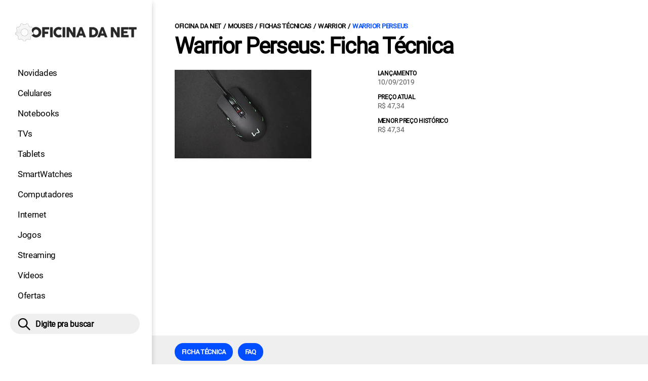

--- FILE ---
content_type: text/html; charset=UTF-8
request_url: https://www.oficinadanet.com.br/mouses/warrior-perseus
body_size: 8415
content:
<!DOCTYPE html>
<html lang="pt-BR">
    
        <head>
        <title>Warrior Perseus: Ficha Técnica, Preço</title>
        <meta charset="utf-8"><meta name="robots" content="index, follow, max-snippet:-1, max-image-preview:large, max-video-preview:-1" />
        <meta name="description" content="Confira ficha técnica completa do Warrior Perseus, preço a partir de R$ 47,34. O Warrior Perseus é vendido pela Warrior e se trata de um mouse que foi lançado em 10/09/2019. Quando falamos sobre ergonomia, ele é um mouse Razoavelmente confortável. Combinando com a(s) pegada(s) Finger. O peso também é um fator muito importante, que fica nas 125g." />
        <meta name="keywords" content="smartphones, hardware, tecnologia, games, entrentenimento, noticias" />
        <meta name="viewport" content="width=device-width, initial-scale=1.0">
        <meta name="theme-color" content="#000">
        <meta property="fb:pages" content="276140207603" />
        <meta property="fb:app_id" content="209309632417494" />
        <link rel="manifest" href="https://www.oficinadanet.com.br/manifest.json">
        <link rel="alternate" type="application/rss+xml" title="Warrior Perseus: Ficha Técnica, Preço" href="https://www.oficinadanet.com.br/rss/geral" />
        <link rel="canonical" href="https://www.oficinadanet.com.br/mouses/warrior-perseus" />
        <link rel="icon" type="image/png" sizes="96x96" href="https://www.oficinadanet.com.br/template/imagem/logo/logo-96.png">
        <link rel="icon" type="image/png" sizes="48x48" href="https://www.oficinadanet.com.br/template/imagem/logo/logo-48.png">
        <link rel="icon" type="image/png" sizes="32x32" href="https://www.oficinadanet.com.br/template/imagem/logo/logo-32.png">
        <link rel="icon" type="image/png" sizes="16x16" href="https://www.oficinadanet.com.br/template/imagem/logo/logo-16.png"><meta property="og:image" content="https://www.oficinadanet.com.br/imagens/obj_item/531/perseus2.jpg" /><meta property="og:image:width" content="400" /><meta property="og:image:height" content="260" /><meta property="og:image:alt" content="Warrior Perseus: Ficha Técnica, Preço" /><link rel="preconnect" href="https://www.googletagmanager.com"><link rel="preconnect" href="https://fonts.gstatic.com"><link rel="preconnect" href="https://fonts.googleapis.com"><link rel="preconnect" href="https://tm.jsuol.com.br"><link rel="preconnect" href="https://securepubads.g.doubleclick.net"><link rel="preconnect" href="https://c.amazon-adsystem.com"><link rel="preconnect" href="https://ajax.googleapis.com"><link rel="preconnect" href="https://analytics.google.com"><link rel="preconnect" href="https://www.googleadservices.com"><link rel="preload" href="https://www.oficinadanet.com.br/template/m3/font/roboto/KFOmCnqEu92Fr1Mu4mxK.woff2" as="font" type="font/woff2" crossorigin>
            <script>
                const applicationServerKey = 'BJX8Rw2npfApIhpWy-3hPGZvdvdHECD4FLbylmtWsMgyUDgsOeP8R5K5E0SxCWxQ21rYmG7basOHXlDande8OgY';                
            </script><link rel="stylesheet preload" as="style" href="https://www.oficinadanet.com.br/template/css/style.css?v=5.76.2.45" ><link rel="stylesheet preload" as="style" href="https://www.oficinadanet.com.br/template/css/menu-site.css?v=5.76.2.45" ><link rel="stylesheet preload" as="style" href="https://www.oficinadanet.com.br/template/css/grid.css?v=5.76.2.45" ><link rel="stylesheet preload" as="style" href="https://www.oficinadanet.com.br/template/css/lista-default.css?v=5.76.2.45" ><link rel="stylesheet preload" as="style" href="https://www.oficinadanet.com.br/template/css/objeto.css?v=5.76.2.45" ><link rel="stylesheet preload" as="style" href="https://www.oficinadanet.com.br/template/css/blc-objeto-pros-contra.css?v=5.76.2.45" ><link rel="stylesheet preload" as="style" href="https://www.oficinadanet.com.br/template/css/lista.css?v=5.76.2.45" ><link rel="stylesheet preload" as="style" href="https://www.oficinadanet.com.br/template/css/menu.css?v=5.76.2.45" ><link rel="stylesheet preload" as="style" href="https://www.oficinadanet.com.br/template/css/objeto-detalhe.css?v=5.76.2.45" ><link rel="stylesheet preload" as="style" href="https://www.oficinadanet.com.br/template/css/blc-objeto-precos.css?v=5.76.2.45" ><link rel="stylesheet preload" as="style" href="https://www.oficinadanet.com.br/template/css/blc-objeto-spec-completo.css?v=5.76.2.45" ><link rel="stylesheet preload" as="style" href="https://www.oficinadanet.com.br/template/m3/css/pop-web-push.css?v=5.76.2.45" >
        <script>
            var tempoReload         = 900;
            var currentUser         = null;
            var popUserDataText     = "Utilizamos cookies essenciais e tecnologias semelhantes de acordo com nossa <a href='https://www.oficinadanet.com.br/privacidade'>Política de Privacidade</a> e, ao continuar navegando, você concorda com estas condições.";
            var googletag           = googletag || {};
            
            googletag.cmd           = googletag.cmd || [];

            const siteName          = "Oficina da Net";
            const siteUrl           = "https://www.oficinadanet.com.br";
            const siteAuth          = "https://www.oficinadanet.com.br/auth";
            const siteApi           = "https://api.oficinadanet.com.br";
            const appId             = 4;
            const ajax_url          = "https://www.oficinadanet.com.br/ajax_oficina.php";
            const load_ico          = '<span class="load-ico"></span>';
            const searchPlaceholder = "Pesquise por notícias, reviews, smartphones";
            const searchPartnerPub  = "partner-pub-5305121862343092:6284145173";
        </script>
            <script>
                const m3Targeting = "objeto-detalhe";
            </script>
            <!-- Google Tag Manager -->
            <script>
                document.addEventListener('DOMContentLoaded', function() {
                    setTimeout(function(){
                        (function(w,d,s,l,i){w[l]=w[l]||[];w[l].push({'gtm.start':
                        new Date().getTime(),event:'gtm.js'});var f=d.getElementsByTagName(s)[0],
                        j=d.createElement(s),dl=l!='dataLayer'?'&l='+l:'';j.async=true;
                        //j.src='https://www.googletagmanager.com/gtm.js?id='+i+dl;
                        j.setAttribute('data-src', 'https://www.googletagmanager.com/gtm.js?id='+i+dl);
                        f.parentNode.insertBefore(j,f);
                        })(window,document,'script','dataLayer','GTM-M3W2PSQ');
                    }, 0);
                });
            </script>
            <!-- End Google Tag Manager -->
            <script defer data-src="https://www.oficinadanet.com.br/template/m3/js/lib/jquery.js?v=4.40.7.54"></script><script async data-src="https://www.oficinadanet.com.br/template/js/obj.js?v=4.40.7.54"></script><script async data-src="https://www.oficinadanet.com.br/template/js/lazy/obj-detalhe.js?v=4.40.7.54"></script><script async data-src="https://www.oficinadanet.com.br/template/m3/js/lazy/webpush.js?v=4.40.7.54"></script><script async data-src="https://www.oficinadanet.com.br/template/m3/js/lazy/utils.js?v=4.40.7.54"></script><script async data-src="https://www.oficinadanet.com.br/template/m3/js/script.js?v=4.40.7.54"></script><script async data-src="https://www.oficinadanet.com.br/template/js/lazy/script.js?v=4.40.7.54"></script><script async data-src="https://tm.jsuol.com.br/modules/external/admanager/oficina_da_net_ads.js"></script>
            <script>
                (() => {
                    let loadEvents = totalScripts = totalScriptsCarregados = {};
                    let runSetAttrSrcScript = true;

                    function attrScriptCarregado(element, tipo = undefined) {
                        totalScriptsCarregados['full']++;
                        if (tipo != undefined) {
                            totalScriptsCarregados[tipo]++;
                            if (totalScripts[tipo] == totalScriptsCarregados[tipo]) {
                                window.dispatchEvent(loadEvents[tipo]);
                            }
                        }
                        if (totalScripts['full'] == totalScriptsCarregados['full']) {
                            window.dispatchEvent(loadEvents['full']);
                        }
                    }

                    function setAttrSrcScriptNormal(element) {
                        element.onload = () => {
                            attrScriptCarregado(element, 'async');
                        };
                        element.setAttribute('src', element.getAttribute('data-src'));
                    }

                    function setAttrSrcScriptDefer(element) {
                        return new Promise((resolve, reject) => {
                            element.onload = () => {
                                attrScriptCarregado(element);
                                resolve(element);
                            };
                            element.setAttribute('src', element.getAttribute('data-src'));
                        });
                    }

                    async function setAttrSrcScript() {
                        if (runSetAttrSrcScript == true) {

                            loadEvents = {
                                async: new Event('lazyLoadScript'),
                                full: new Event('lazyLoadScriptFull')
                            };
        
                            totalScripts = {
                                async: document.querySelectorAll('script[data-src]:not([defer])').length,
                                full: document.querySelectorAll('script[data-src]:not([defer])').length + document.querySelectorAll('script[data-src][defer]').length
                            };

                            totalScriptsCarregados = {
                                async: 0,
                                full: 0
                            };
                            
                            runSetAttrSrcScript = false;
                            let arrayScripts = document.querySelectorAll('script[data-src]:not([defer])');
                            for (let i = 0; i < arrayScripts.length; i++) {
                                setAttrSrcScriptNormal(arrayScripts[i]);
                            }
                            let arrayScriptsDefer = document.querySelectorAll('script[data-src][defer]');
                            for (let i = 0; i < arrayScriptsDefer.length; i++) {
                                let element = arrayScriptsDefer[i];
                                await setAttrSrcScriptDefer(element);
                            }
                        }
                    }

                    window.addEventListener('mousemove', setAttrSrcScript);
                    window.addEventListener('focus', setAttrSrcScript);
                    window.addEventListener('scroll', setAttrSrcScript);
                    window.addEventListener('touchstart', setAttrSrcScript);
                    window.addEventListener('touchmove', setAttrSrcScript);
                })();
            </script>
    <script type="text/javascript">
        (function () {
            window.universal_variable = window.universal_variable || {};
            window.universal_variable.dfp = window.universal_variable.dfp || {};
            window.uolads = window.uolads || [];
        })();
    </script>
    <script type="text/javascript" data-src="//tm.jsuol.com.br/uoltm.js?id=ve3wwj" async></script>
    
    <!-- Google tag (gtag.js) -->
    <script async src="https://www.googletagmanager.com/gtag/js?id=AW-17534174776">
    </script>
    <script>
      window.dataLayer = window.dataLayer || [];
      function gtag(){dataLayer.push(arguments);}
      gtag("js", new Date());

      gtag("config", "AW-17534174776");
    </script>
    
            <script type="application/ld+json">
                {"@context":"https://schema.org/","@graph":[{"@type":"Organization","@id":"https://www.oficinadanet.com.br#organization","name":"Oficina da Net","url":"https://www.oficinadanet.com.br","logo":{"@type":"ImageObject","@id":"https://www.oficinadanet.com.br#logo","url":"https://www.oficinadanet.com.br/template/imagem/logo/logo-256.png","width":256,"height":256,"caption":"Oficina da Net"},"image":{"@id":"https://www.oficinadanet.com.br#logo"},"sameAs":["https://www.facebook.com/oficinadanet","https://twitter.com/OficinadaNet","https://www.instagram.com/oficinadanetoficial","https://www.youtube.com/oficinadanet"]},{"@type":"WebSite","@id":"https://www.oficinadanet.com.br#website","name":"Oficina da Net","url":"https://www.oficinadanet.com.br","publisher":{"@id":"https://www.oficinadanet.com.br#organization"},"potentialAction":{"@type":"SearchAction","target":"https://www.oficinadanet.com.br/index.php?acao=busca&q={search_term_string}","query-input":"required name=search_term_string"}},{"@type":"ImageObject","@id":"https://www.oficinadanet.com.br/mouses/warrior-perseus#primaryimage","inLanguage":"pt-BR","url":"https://www.oficinadanet.com.br/imagens/obj_item/531/perseus2.jpg","contentUrl":"https://www.oficinadanet.com.br/imagens/obj_item/531/perseus2.jpg","width":400,"height":260},{"@type":"WebPage","@id":"https://www.oficinadanet.com.br/mouses/warrior-perseus#webpage","name":"Warrior Perseus: Ficha T\u00e9cnica, Pre\u00e7o","url":"https://www.oficinadanet.com.br/mouses/warrior-perseus","inLanguage":"pt-BR","isPartOf":{"@id":"https://www.oficinadanet.com.br#website"},"primaryImageOfPage":{"@id":"https://www.oficinadanet.com.br/mouses/warrior-perseus#primaryimage"}},{"@type":"BreadcrumbList","@id":"https://www.oficinadanet.com.br/mouses/warrior-perseus#breadcrumb","itemListElement":[[{"@type":"ListItem","position":0,"item":{"@type":"WebPage","@id":"https://www.oficinadanet.com.br","url":"https://www.oficinadanet.com.br","name":"Oficina da Net"}},{"@type":"ListItem","position":1,"item":{"@type":"WebPage","@id":"https://www.oficinadanet.com.br/mouses","url":"https://www.oficinadanet.com.br/mouses","name":"Mouses"}},{"@type":"ListItem","position":2,"item":{"@type":"WebPage","@id":"https://www.oficinadanet.com.br/mouses/fichas-tecnicas","url":"https://www.oficinadanet.com.br/mouses/fichas-tecnicas","name":"Fichas t\u00e9cnicas"}},{"@type":"ListItem","position":3,"item":{"@type":"WebPage","@id":"https://www.oficinadanet.com.br/mouses/fichas-tecnicas/warrior","url":"https://www.oficinadanet.com.br/mouses/fichas-tecnicas/warrior","name":"Warrior"}},{"@type":"ListItem","position":4,"item":{"@type":"WebPage","@id":"https://www.oficinadanet.com.br/mouses/warrior-perseus","url":"https://www.oficinadanet.com.br/mouses/warrior-perseus","name":"Warrior Perseus"}}]]},{"@type":"FAQPage","mainEntity":[[{"@type":"Question","name":"Quando o Warrior Perseus foi lan\u00e7ado?","acceptedAnswer":{"@type":"Answer","text":"O Warrior Perseus foi lan\u00e7ado no dia 10/09/2019"}},{"@type":"Question","name":"Qual o pre\u00e7o atual do Warrior Perseus?","acceptedAnswer":{"@type":"Answer","text":"O pre\u00e7o atual do Warrior Perseus \u00e9 de R$ 47,34"}},{"@type":"Question","name":"Qual o menor pre\u00e7o hist\u00f3rico do Warrior Perseus?","acceptedAnswer":{"@type":"Answer","text":"O menor pre\u00e7o hist\u00f3rico do Warrior Perseus \u00e9 de R$ 47,34"}}]]}]}
             </script>
        </head>
        <body data-hash="269112e6562edb689ace858e12895842" >
            <main id="main" class="center-content" tabindex="0" aria-label="Conteúdo principal">
<header id="header">
    <div class="container p-lg-0">
        <div class="row">
            <div class="col-8 p-0 p-lg-3 col-lg-12 order-2 order-lg-1">
        <div class="logo logo" >
            <a href="https://www.oficinadanet.com.br" ><img loading="lazy" srcset="https://www.oficinadanet.com.br/template/imagem/logo/logo.png 1x, https://www.oficinadanet.com.br/template/imagem/logo/logo-2x.png 2x" width="240" height="45"  class="img " src="https://www.oficinadanet.com.br/template/imagem/logo/logo.png" alt="Oficina da Net" title="Oficina da Net" />
            </a>
        </div>
            </div>
            <div class="col-2 col-lg-12 order-1 order-lg-2">
                <label for="696b5da36aab1" class="d-block" aria-label="Menu">
                    <img aria-label="Menu" class="toggle-active header-nav" src="https://www.oficinadanet.com.br/template/imagem/ico/menu-sm.png" srcset="https://www.oficinadanet.com.br/template/imagem/ico/menu-sm.png 1x, https://www.oficinadanet.com.br/template/imagem/ico/menu-sm-2x.png 2x" loading="lazy" alt="Menu" />
                </label>
                <input class="menu-is-visible d-none" type="checkbox" id="696b5da36aab1" >
                <div class="menu-wrapper header-nav" id="sidebar-header-nav" >
                    <label for="696b5da36aab1" class="close-menu-css" aria-label="Fechar menu">
                        <img width="25" height="25" aria-label="Fechar menu" class="close toggle-active" src="https://www.oficinadanet.com.br/template/imagem/ico/close-sm.png" srcset="https://www.oficinadanet.com.br/template/imagem/ico/close-sm.png 1x, https://www.oficinadanet.com.br/template/imagem/ico/close-sm-2x.png 2x" loading="lazy" alt="Fechar menu" />
                    </label>
                    <ul class="header-nav main-nav" ><li><a class="nav-item tg-menu" href="/novidades" >Novidades</a></li><li><a class="nav-item tg-menu" href="/smartphones" >Celulares</a></li><li><a class="nav-item tg-menu" href="/notebooks" >Notebooks</a></li><li><a class="nav-item tg-menu" href="/smarttvs" >TVs</a></li><li><a class="nav-item tg-menu" href="/tablets" >Tablets</a></li><li><a class="nav-item tg-menu" href="/smartwatches" >SmartWatches</a></li><li><a class="nav-item tg-menu" href="/computadores" >Computadores</a></li><li><a class="nav-item tg-menu" href="/internet" >Internet</a></li><li><a class="nav-item tg-menu" href="/games" >Jogos</a></li><li><a class="nav-item tg-menu" href="/entretenimento" >Streaming</a></li><li><a class="nav-item tg-menu" href="https://www.oficinadanet.com.br/go/youtube" >Vídeos</a></li><li><a class="nav-item tg-menu" href="/ofertas" >Ofertas</a></li></ul>
                </div>
            </div>
            <div class="col-2 col-lg-12 pe-lg-3 order-3 header-busca">
                <div class="d-block mt-lg-3 mb-lg-4 position-relative">
                    <span id="busca-form-desktop" class="header-search lupa-sm d-none d-lg-block"></span>
                    <label class="d-block d-lg-none" for="696bf5c4cefd5" >
                        <img width="25" height="25" class="busca-button toggle-active header-search d-block" src="https://www.oficinadanet.com.br/template/imagem/ico/lupa-sm.png" srcset="https://www.oficinadanet.com.br/template/imagem/ico/lupa-sm.png 1x, https://www.oficinadanet.com.br/template/imagem/ico/lupa-sm-2x.png 2x" loading="lazy" alt="Busca" />
                    </label>
                    <input class="busca-is-visible d-none" id="696bf5c4cefd5" type="checkbox" >
                    <div id="busca-form" class="busca"><div class="gcse-searchbox-only" data-resultsUrl="https://www.oficinadanet.com.br/index.php?acao=busca" ></div></div>
                    <label class="busca-overlay" for="696bf5c4cefd5" ></label>
                </div>
            </div>
        </div>
    </div>
</header><div class="wrap-dw-slot-ad "><div class="dw-slot-ad" id="gpt_unit_/6524261/ON-INTERSTITIAL_0"></div></div>
    <div class="container container-center padding-main">
        <ul class="breadcrumb"><li><a href="https://www.oficinadanet.com.br">Oficina da Net</a></li><li><a href="https://www.oficinadanet.com.br/mouses">Mouses</a></li><li><a href="https://www.oficinadanet.com.br/mouses/fichas-tecnicas">Fichas técnicas</a></li><li><a href="https://www.oficinadanet.com.br/mouses/fichas-tecnicas/warrior">Warrior</a></li><li><a href="https://www.oficinadanet.com.br/mouses/warrior-perseus">Warrior Perseus</a></li>
        </ul>
        <div class="row mt-4 mt-lg-0 mb-xxl-4 obj-detalhe">
            <div class="col-12 mb-4">
                <h1 class="title">Warrior Perseus: Ficha Técnica</h1>
            </div>
            <div class="col-sm-5 col-lg-4 col-xxl-4 position-relative"><span class="imagem"><img   width="381" height="249"  class="img " src="https://www.oficinadanet.com.br/media/obj_item/531/381/perseus2.jpg" alt="Warrior Perseus" title="Warrior Perseus" /></span>
            </div>
            <div class="col-sm-7 col-lg-8 col-xxl-4 ps-md-0 my-4 my-sm-0">
                <div class="row h-100">
                        <div class="col-12 d-flex">
                            <div class="row obj-info d-flex" >
                                    <div class="col-12 obj-info-item">
                                        <b class="d-block" >Lançamento</b>
                                        10/09/2019
                                        
                                    </div>
                                    <div class="col-12 obj-info-item">
                                        <b class="d-block" >Preço atual</b>
                                        R$ 47,34
                                        
                                    </div>
                                    <div class="col-12 obj-info-item">
                                        <b class="d-block" >Menor preço histórico</b>
                                        R$ 47,34
                                        
                                    </div>
                            </div>
                        </div>
                </div>
            </div>
            <div class="col-xxl-3 px-xxl-0 mt-3 mt-md-5 mt-xxl-0"><div class="wrap-dw-slot-ad banner-300x250"><div class="dw-slot-ad" id="div-gpt-ad-1581958828639-1"></div></div>
            </div>
        </div>
    </div>
        <div class="d-block my-5 menu-main-obj">
            <div class="container container-center">
                <div class="row">
                    <div class="col-12">
                        <div class="d-flex draggable-outer">
                            <ul class="menu-obj-top menu-pdr draggable-inner"><li><a class="button button-primary nav-item" href="https://www.oficinadanet.com.br/mouses/warrior-perseus" >Ficha técnica</a></li><li><a class="button button-primary nav-item" href="https://www.oficinadanet.com.br/mouses/warrior-perseus#faq" >FAQ</a></li>
                            </ul>
                        </div>
                    </div>
                </div>
            </div>
        </div>
<div class="container container-center">
    <div class="row">
        <div class="col-xxl-8 mb-5">
                <div id="especificacoes" class="m-auto my-5"><h2 class="section-title mb-4"><span>Ficha técnica</span></h2>
        <div class="row no-gutters grid-info round-head mb-0"><div class="d-none d-md-block col-md-12 text-center title-head">Warrior Perseus</div>
        </div>
        <div class="row no-gutters grid-info round-3 px-2 pt-2 pb-3 bg"><div class="col-12"><h3 class="title-cat">GERAL</h3></div><div class="col-md-6 title-cat main">Status</div><div class="col-md-6 obj-verificado">Verificado</div><div class="col-md-6 title-cat main">Data lançamento</div><div class="col-md-6 ">10/09/2019</div><div class="col-md-6 title-cat main">Menor preço histórico</div><div class="col-md-6 ">R$ 47,34</div><div class="col-md-6 title-cat main">Preço atual</div><div class="col-md-6 ">R$ 47,34</div>
        </div>
                <div class="row no-gutters grid-info round-3 px-2 pt-2 pb-3 bg"><div class="col-12 title-cat"><h3 class="title-cat">Sensor</h3></div><div class="col-md-6 title-item">Implementação do Sensor</div><div class="col-md-6">Implementação boa</div><div class="col-md-6 title-item">Modelo do Sensor</div><div class="col-md-6">ADNS-3050</div><div class="col-md-6 title-item">Taxa de atualização</div><div class="col-md-6">1000Hz</div>
                </div>
                <div class="row no-gutters grid-info round-3 px-2 pt-2 pb-3 bg"><div class="col-12 title-cat"><h3 class="title-cat">Switches e Scroll</h3></div><div class="col-md-6 title-item">Switches principais</div><div class="col-md-6">Huano Blue</div><div class="col-md-6 title-item">Codificador do Scroll</div><div class="col-md-6">Mecânico TTC</div><div class="col-md-6 title-item">Switches extras</div><div class="col-md-6">Squared switch tátil</div><div class="col-md-6 title-item">Switch do scroll</div><div class="col-md-6">Huano Red</div><div class="col-md-6 title-item">Botões extras</div><div class="col-md-6"><a href="https://www.oficinadanet.com.br/mouses/buscar?botoes-extra=5-botoes-extra" >5 botões extra</a></div>
                </div>
                <div class="row no-gutters grid-info round-3 px-2 pt-2 pb-3 bg"><div class="col-12 title-cat"><h3 class="title-cat">Usabilidade</h3></div><div class="col-md-6 title-item">Ergonomia</div><div class="col-md-6">Razoavelmente confortável</div><div class="col-md-6 title-item">Construção interna</div><div class="col-md-6">Construção Boa</div><div class="col-md-6 title-item">Peso</div><div class="col-md-6">125g</div><div class="col-md-6 title-item">Pegada</div><div class="col-md-6">Finger</div>
                </div>
                <div class="row no-gutters grid-info round-3 px-2 pt-2 pb-3 bg"><div class="col-12 title-cat"><h3 class="title-cat">Iluminação e Software</h3></div><div class="col-md-6 title-item">Qualidade da iluminação</div><div class="col-md-6">Iluminação Ruim</div><div class="col-md-6 title-item">Possui software?</div><div class="col-md-6"><a href="https://www.oficinadanet.com.br/mouses/buscar?possui-software=o-mouse-possui-software" >Sim</a></div>
                </div>
                </div>
            <div class="m-auto mb-xl-5 obj-det-descr">
                <div id="obj-det-descr" class="description post-content editoria mb-5">O Warrior Perseus é vendido pela Warrior e se trata de um mouse que foi lançado em 10/09/2019. Quando falamos sobre ergonomia, ele é um mouse Razoavelmente confortável. Combinando com a(s) pegada(s) Finger. O peso também é um fator muito importante, que fica nas 125g.<br />
<br />
Além dos botões principais o Warrior Perseus conta com 5 botões extra, dos quais utilizam switches Squared switch tátil. Nos botões principais encontramos Huano Blue e o seu sensor é o ADNS-3050 e possui Implementação boa, enquanto que o Codificador do Scroll é do modelo Mecânico TTC e o botão possui switch Huano Red. Em resumo, seus componentes internos são de Construção Boa.<br />
<br />
Taxa de atualização: 1000Hz ;<br />
Possui Software? Sim ;<br />
Qualidade da iluminação: Iluminação Ruim.
                </div>
                <div class="button button-primary center ver-texto-editoria" id="ver-texto-editoria" >LER MAIS</div>
                    <div class="m-auto mb-xl-5 obj-det-descr">
                        <div class="detalhe-pro-contra">
                            <span class="title">Avaliação Warrior Perseus</span>
                        </div>
            <div class="row obj-pros-contras">
                <div class="col-md-2 mt-2 offset-md-5">
                    <div class="nota">
                        5.0
                    </div>
                </div>
            </div>
                    </div>
            </div>
        </div>
        <aside class="col-xxl-3 sidebar-bar" ><div class="banner-side-out"><div class="wrap-dw-slot-ad banner-300x600 lista"><div class="dw-slot-ad" id="div-gpt-ad-1581959153599-1"></div></div></div>
        </aside>  
    </div>
    <div class="row">
            <div class="col-xl-10 col-xxl-8 m-auto my-5"><h2 class="section-title mb-4"><span>Mais procurados</span></h2>
                <div class="row mais_procurados lst-obj-simple " >
                        <div class="list-item col-6 col-xl-3 mb-5" ><div class="info position-relative" ><span title="" class="badge_mini badge_mini_"></span><a class="image round-min" href="https://www.oficinadanet.com.br/mouses/attack-shark-x11" ><img loading="lazy" srcset="https://www.oficinadanet.com.br/media/obj_item/2152/156/attackshark-x11.jpg 156w, https://www.oficinadanet.com.br/media/obj_item/2152/312/attackshark-x11.jpg 2x, https://www.oficinadanet.com.br/media/obj_item/2152/273/attackshark-x11.jpg 273w, https://www.oficinadanet.com.br/media/obj_item/2152/172/attackshark-x11.jpg 172w, https://www.oficinadanet.com.br/media/obj_item/2152/203/attackshark-x11.jpg 203w, https://www.oficinadanet.com.br/media/obj_item/2152/173/attackshark-x11.jpg 173w"sizes="(min-width: 1200px) 173px, (min-width: 992px) 203px, (min-width: 768px) 172px, (min-width: 576px) 273px,  156px" width="156" height="101"  class="img round-min" src="https://www.oficinadanet.com.br/media/obj_item/2152/156/attackshark-x11.jpg" alt="Attack Shark X11" title="Attack Shark X11" /></a></div><div class="info dados" ><h2 ><a class="title " href="https://www.oficinadanet.com.br/mouses/attack-shark-x11" >Attack Shark X11</a></h2><span class="desc-min" ><span class="text"><strong>Lançamento:</strong></span> 08/05/2024</span><span class="desc-min" ><span class="text"><strong>Preço atual:</strong></span> R$ 194,99</span></div>
                        </div>
                        <div class="list-item col-6 col-xl-3 mb-5" ><div class="info position-relative" ><span title="" class="badge_mini badge_mini_"></span><a class="image round-min" href="https://www.oficinadanet.com.br/mouses/logitech-pro-x-superlight-2c" ><img loading="lazy" srcset="https://www.oficinadanet.com.br/media/obj_item/2238/156/superlight2c.jpg 156w, https://www.oficinadanet.com.br/media/obj_item/2238/312/superlight2c.jpg 2x, https://www.oficinadanet.com.br/media/obj_item/2238/273/superlight2c.jpg 273w, https://www.oficinadanet.com.br/media/obj_item/2238/172/superlight2c.jpg 172w, https://www.oficinadanet.com.br/media/obj_item/2238/203/superlight2c.jpg 203w, https://www.oficinadanet.com.br/media/obj_item/2238/173/superlight2c.jpg 173w"sizes="(min-width: 1200px) 173px, (min-width: 992px) 203px, (min-width: 768px) 172px, (min-width: 576px) 273px,  156px" width="156" height="101"  class="img round-min" src="https://www.oficinadanet.com.br/media/obj_item/2238/156/superlight2c.jpg" alt="Logitech Pro X Superlight 2C" title="Logitech Pro X Superlight 2C" /></a></div><div class="info dados" ><h2 ><a class="title " href="https://www.oficinadanet.com.br/mouses/logitech-pro-x-superlight-2c" >Logitech Pro X Superlight 2C</a></h2><span class="desc-min" ><span class="text"><strong>Lançamento:</strong></span> 10/11/2025</span><span class="desc-min" ><span class="text"><strong>Preço atual:</strong></span> R$ 999,90</span></div>
                        </div>
                        <div class="list-item col-6 col-xl-3 mb-5" ><div class="info position-relative" ><span title="" class="badge_mini badge_mini_"></span><a class="image round-min" href="https://www.oficinadanet.com.br/mouses/zowie-ec2-a" ><img loading="lazy" srcset="https://www.oficinadanet.com.br/media/obj_item/69/156/ec2-a.jpg 156w, https://www.oficinadanet.com.br/media/obj_item/69/312/ec2-a.jpg 2x, https://www.oficinadanet.com.br/media/obj_item/69/273/ec2-a.jpg 273w, https://www.oficinadanet.com.br/media/obj_item/69/172/ec2-a.jpg 172w, https://www.oficinadanet.com.br/media/obj_item/69/203/ec2-a.jpg 203w, https://www.oficinadanet.com.br/media/obj_item/69/173/ec2-a.jpg 173w"sizes="(min-width: 1200px) 173px, (min-width: 992px) 203px, (min-width: 768px) 172px, (min-width: 576px) 273px,  156px" width="156" height="101"  class="img round-min" src="https://www.oficinadanet.com.br/media/obj_item/69/156/ec2-a.jpg" alt="Zowie EC2-A" title="Zowie EC2-A" /></a></div><div class="info dados" ><h2 ><a class="title " href="https://www.oficinadanet.com.br/mouses/zowie-ec2-a" >Zowie EC2-A</a></h2><span class="desc-min" ><span class="text"><strong>Lançamento:</strong></span> 01/02/2015</span><span class="desc-min" ><span class="text"><strong>Preço atual:</strong></span> R$ 406,90</span></div>
                        </div>
                        <div class="list-item col-6 col-xl-3 mb-5" ><div class="info position-relative" ><span title="" class="badge_mini badge_mini_"></span><a class="image round-min" href="https://www.oficinadanet.com.br/mouses/delux-m800" ><img loading="lazy" srcset="https://www.oficinadanet.com.br/media/obj_item/1217/156/delux-m800-teste.png 156w, https://www.oficinadanet.com.br/media/obj_item/1217/312/delux-m800-teste.png 2x, https://www.oficinadanet.com.br/media/obj_item/1217/273/delux-m800-teste.png 273w, https://www.oficinadanet.com.br/media/obj_item/1217/172/delux-m800-teste.png 172w, https://www.oficinadanet.com.br/media/obj_item/1217/203/delux-m800-teste.png 203w, https://www.oficinadanet.com.br/media/obj_item/1217/173/delux-m800-teste.png 173w"sizes="(min-width: 1200px) 173px, (min-width: 992px) 203px, (min-width: 768px) 172px, (min-width: 576px) 273px,  156px" width="156" height="101"  class="img round-min" src="https://www.oficinadanet.com.br/media/obj_item/1217/156/delux-m800-teste.png" alt="Delux M800" title="Delux M800" /></a></div><div class="info dados" ><h2 ><a class="title " href="https://www.oficinadanet.com.br/mouses/delux-m800" >Delux M800</a></h2><span class="desc-min" ><span class="text"><strong>Lançamento:</strong></span> 2021</span><span class="desc-min" ><span class="text"><strong>Preço atual:</strong></span> R$ 366,00</span></div>
                        </div>
                </div>
            </div>
            <div class="col-xl-10 col-xxl-8 m-auto my-5"><h2 class="section-title mb-4"><a href=""><span>Mais produtos Warrior</span></a></h2>
                <div class="row mais_produtos lst-obj-simple " >
                        <div class="list-item col-6 col-xl-3 mb-5" ><div class="info position-relative" ><span title="Indico" class="badge_mini badge_mini_2"></span><a class="image round-min" href="https://www.oficinadanet.com.br/teclados/warrior-kane-blue" ><img loading="lazy" srcset="https://www.oficinadanet.com.br/media/obj_item/744/156/warriorkaneficha1.jpg 156w, https://www.oficinadanet.com.br/media/obj_item/744/312/warriorkaneficha1.jpg 2x, https://www.oficinadanet.com.br/media/obj_item/744/273/warriorkaneficha1.jpg 273w, https://www.oficinadanet.com.br/media/obj_item/744/172/warriorkaneficha1.jpg 172w, https://www.oficinadanet.com.br/media/obj_item/744/203/warriorkaneficha1.jpg 203w, https://www.oficinadanet.com.br/media/obj_item/744/173/warriorkaneficha1.jpg 173w"sizes="(min-width: 1200px) 173px, (min-width: 992px) 203px, (min-width: 768px) 172px, (min-width: 576px) 273px,  156px" width="156" height="101"  class="img round-min" src="https://www.oficinadanet.com.br/media/obj_item/744/156/warriorkaneficha1.jpg" alt="Warrior Kane Blue" title="Warrior Kane Blue" /></a></div><div class="info dados" ><h2 ><a class="title " href="https://www.oficinadanet.com.br/teclados/warrior-kane-blue" >Warrior Kane Blue</a></h2><span class="desc-min" ><span class="text"><strong>Lançamento:</strong></span> 01/10/2019</span><span class="desc-min" ></span></div>
                        </div>
                        <div class="list-item col-6 col-xl-3 mb-5" ><div class="info position-relative" ><span title="" class="badge_mini badge_mini_"></span><a class="image round-min" href="https://www.oficinadanet.com.br/mouses/warrior-perseus" ><img loading="lazy" srcset="https://www.oficinadanet.com.br/media/obj_item/531/156/perseus2.jpg 156w, https://www.oficinadanet.com.br/media/obj_item/531/312/perseus2.jpg 2x, https://www.oficinadanet.com.br/media/obj_item/531/273/perseus2.jpg 273w, https://www.oficinadanet.com.br/media/obj_item/531/172/perseus2.jpg 172w, https://www.oficinadanet.com.br/media/obj_item/531/203/perseus2.jpg 203w, https://www.oficinadanet.com.br/media/obj_item/531/173/perseus2.jpg 173w"sizes="(min-width: 1200px) 173px, (min-width: 992px) 203px, (min-width: 768px) 172px, (min-width: 576px) 273px,  156px" width="156" height="101"  class="img round-min" src="https://www.oficinadanet.com.br/media/obj_item/531/156/perseus2.jpg" alt="Warrior Perseus" title="Warrior Perseus" /></a></div><div class="info dados" ><h2 ><a class="title " href="https://www.oficinadanet.com.br/mouses/warrior-perseus" >Warrior Perseus</a></h2><span class="desc-min" ><span class="text"><strong>Lançamento:</strong></span> 10/09/2019</span><span class="desc-min" ><span class="text"><strong>Preço atual:</strong></span> R$ 47,34</span></div>
                        </div>
                </div>
            </div>
    </div>
</div>
    <div class="container container-center padding-main">
            <div class="row">
                <div class="col-12 my-2 px-2">
                    <b>Assuntos em alta:</b>
                    <ul class="nav-tag my-3"><li><a class="tg-nav-bar simple" href="/oneui8">One Ui 8</a></li><li><a class="tg-nav-bar simple" href="/apple">Apple</a></li><li><a class="tg-nav-bar simple" href="/google">Google</a></li><li><a class="tg-nav-bar simple" href="/motorola">Motorola</a></li><li><a class="tg-nav-bar simple" href="/samsung">Samsung</a></li><li><a class="tg-nav-bar simple" href="/xiaomi">Xiaomi</a></li><li><a class="tg-nav-bar simple" href="/entretenimento/59175-filmes-confirmados-2025">Filmes 2025</a></li><li><a class="tg-nav-bar simple" href="https://www.oficinadanet.com.br/android16">Android 16</a></li>        
                    </ul>
                </div>
            </div>
        <div class="col-12 my-2"><div class=" mb-xl-5">
                <div class="row destaques_geral lst-default " >
                        <div class="list-item min col-11 col-md-6 col-xl-3 mb-4 ps-md-3" ><a class="image round-min" href="https://www.oficinadanet.com.br/netflix/23416-as-40-melhores-series-para-assistir-na-netflix-em-2018" ><img loading="lazy" srcset="https://www.oficinadanet.com.br/media/post/23416/142/30-melhores-series-para-assistir-na-netflix-em-janeiro-de-2026-1.jpg 142w, https://www.oficinadanet.com.br/media/post/23416/284/30-melhores-series-para-assistir-na-netflix-em-janeiro-de-2026-1.jpg 2x, https://www.oficinadanet.com.br/media/post/23416/329/30-melhores-series-para-assistir-na-netflix-em-janeiro-de-2026-1.jpg 329w, https://www.oficinadanet.com.br/media/post/23416/267/30-melhores-series-para-assistir-na-netflix-em-janeiro-de-2026-1.jpg 267w"sizes="(min-width: 1200px) 267px, (min-width: 992px) 329px, (min-width: 768px) 142px, (min-width: 576px) 142px,  142px" width="142" height="80"  class="img round-min" src="https://www.oficinadanet.com.br/media/post/23416/142/30-melhores-series-para-assistir-na-netflix-em-janeiro-de-2026-1.jpg" alt="30 melhores séries para assistir na Netflix em janeiro de 2026" title="30 melhores séries para assistir na Netflix em janeiro de 2026" /></a><div class="info d-block" ><span class="categoria cartola" ><a href="https://www.oficinadanet.com.br/netflix">NETFLIX</a></span><h2 ><a class="title title-min" href="https://www.oficinadanet.com.br/netflix/23416-as-40-melhores-series-para-assistir-na-netflix-em-2018" >30 melhores séries para assistir na Netflix em janeiro de 2026</a></h2></div>
                        </div>
                        <div class="list-item min col-11 col-md-6 col-xl-3 mb-4 ps-md-3" ><a class="image round-min" href="https://www.oficinadanet.com.br/post/19181-10-perfis-mais-seguidos-no-instagram-no-brasil" ><img loading="lazy" srcset="https://www.oficinadanet.com.br/media/post/19181/142/10-brasileiros-mais-seguidos-do-instagram-em-novembro-de-2025.jpg 142w, https://www.oficinadanet.com.br/media/post/19181/284/10-brasileiros-mais-seguidos-do-instagram-em-novembro-de-2025.jpg 2x, https://www.oficinadanet.com.br/media/post/19181/329/10-brasileiros-mais-seguidos-do-instagram-em-novembro-de-2025.jpg 329w, https://www.oficinadanet.com.br/media/post/19181/267/10-brasileiros-mais-seguidos-do-instagram-em-novembro-de-2025.jpg 267w"sizes="(min-width: 1200px) 267px, (min-width: 992px) 329px, (min-width: 768px) 142px, (min-width: 576px) 142px,  142px" width="142" height="80"  class="img round-min" src="https://www.oficinadanet.com.br/media/post/19181/142/10-brasileiros-mais-seguidos-do-instagram-em-novembro-de-2025.jpg" alt="10 brasileiros mais seguidos do Instagram em janeiro de 2026" title="10 brasileiros mais seguidos do Instagram em janeiro de 2026" /></a><div class="info d-block" ><span class="categoria cartola" ><a href="https://www.oficinadanet.com.br/redes-sociais">Redes sociais</a></span><h2 ><a class="title title-min" href="https://www.oficinadanet.com.br/post/19181-10-perfis-mais-seguidos-no-instagram-no-brasil" >10 brasileiros mais seguidos do Instagram em janeiro de 2026</a></h2></div>
                        </div>
                        <div class="list-item min col-11 col-md-6 col-xl-3 mb-4 ps-md-3" ><a class="image round-min" href="https://www.oficinadanet.com.br/smartwatches/66535-monitores-que-valem-a-pena" ><img loading="lazy" srcset="https://www.oficinadanet.com.br/media/post/66535/142/5-monitores-que-valem-cada-centavo-em-dezembro-de-2025.jpg 142w, https://www.oficinadanet.com.br/media/post/66535/284/5-monitores-que-valem-cada-centavo-em-dezembro-de-2025.jpg 2x, https://www.oficinadanet.com.br/media/post/66535/329/5-monitores-que-valem-cada-centavo-em-dezembro-de-2025.jpg 329w, https://www.oficinadanet.com.br/media/post/66535/267/5-monitores-que-valem-cada-centavo-em-dezembro-de-2025.jpg 267w"sizes="(min-width: 1200px) 267px, (min-width: 992px) 329px, (min-width: 768px) 142px, (min-width: 576px) 142px,  142px" width="142" height="80"  class="img round-min" src="https://www.oficinadanet.com.br/media/post/66535/142/5-monitores-que-valem-cada-centavo-em-dezembro-de-2025.jpg" alt="5 monitores que estão valendo a pena neste ínicio de ano" title="5 monitores que estão valendo a pena neste ínicio de ano" /></a><div class="info d-block" ><span class="chamada cartola" ><span>PRA JOGOS E TRABALHO</span></span><h2 ><a class="title title-min" href="https://www.oficinadanet.com.br/smartwatches/66535-monitores-que-valem-a-pena" >5 monitores que estão valendo a pena neste ínicio de ano</a></h2></div>
                        </div>
                        <div class="list-item min col-11 col-md-6 col-xl-3 mb-4 ps-md-3" ><a class="image round-min" href="https://www.oficinadanet.com.br/headphones/66487-melhores-fones-de-ouvido-bluetooth" ><img loading="lazy" srcset="https://www.oficinadanet.com.br/media/post/66487/142/melhores-fones-bluetooth-que-valem-cada-centavo.jpg 142w, https://www.oficinadanet.com.br/media/post/66487/284/melhores-fones-bluetooth-que-valem-cada-centavo.jpg 2x, https://www.oficinadanet.com.br/media/post/66487/329/melhores-fones-bluetooth-que-valem-cada-centavo.jpg 329w, https://www.oficinadanet.com.br/media/post/66487/267/melhores-fones-bluetooth-que-valem-cada-centavo.jpg 267w"sizes="(min-width: 1200px) 267px, (min-width: 992px) 329px, (min-width: 768px) 142px, (min-width: 576px) 142px,  142px" width="142" height="80"  class="img round-min" src="https://www.oficinadanet.com.br/media/post/66487/142/melhores-fones-bluetooth-que-valem-cada-centavo.jpg" alt="7 melhores fones de ouvido Bluetooth em janeiro de 2026" title="7 melhores fones de ouvido Bluetooth em janeiro de 2026" /></a><div class="info d-block" ><span class="categoria cartola" ><a href="https://www.oficinadanet.com.br/headphones">Fones de Ouvido</a></span><h2 ><a class="title title-min" href="https://www.oficinadanet.com.br/headphones/66487-melhores-fones-de-ouvido-bluetooth" >7 melhores fones de ouvido Bluetooth em janeiro de 2026</a></h2></div>
                        </div>
                </div></div>
        </div>
    </div>
<footer class="footer py-4" id="footer">
    <div class="container container-center">
        <div class="row justify-content-center">
            <div class="col-12 col-md-3 order-1 align-self-center">
        <div class="logo logo_footer" >
            <a href="https://www.oficinadanet.com.br" ><img loading="lazy" srcset="https://www.oficinadanet.com.br/template/imagem/logo/logo-big.png 1x, https://www.oficinadanet.com.br/template/imagem/logo/logo-big-2x.png 2x" width="160" height="160"  class="img " src="https://www.oficinadanet.com.br/template/imagem/logo/logo-big.png" alt="Oficina da Net" title="Oficina da Net" />
            </a>
        </div>
            </div>
            <div class="col-md-6 order-3 order-md-2 align-self-center">
                <div class="social-out mx-auto">    
                    <a title="Siga no X" class="icone icone-sm" href="https://x.com/OficinadaNet"  target="_blank" rel="nofollow noreferrer noopener" >
                        <img src="https://www.oficinadanet.com.br/template/m3/ico/x-sm.png" srcset="https://www.oficinadanet.com.br/template/m3/ico/x-sm.png 1x, https://www.oficinadanet.com.br/template/m3/ico/x-sm-2x.png 2x" loading="lazy" alt="Siga no X" />
                    </a>
                    <a title="Siga no Instagram" class="icone icone-sm" href="https://www.instagram.com/oficinadanetoficial"  target="_blank" rel="nofollow noreferrer noopener" >
                        <img src="https://www.oficinadanet.com.br/template/m3/ico/instagram-sm.png" srcset="https://www.oficinadanet.com.br/template/m3/ico/instagram-sm.png 1x, https://www.oficinadanet.com.br/template/m3/ico/instagram-sm-2x.png 2x" loading="lazy" alt="Siga no Instagram" />
                    </a>
                    <a title="Siga no Youtube" class="icone icone-sm" href="https://www.youtube.com/oficinadanet?sub_confirmation=1"  target="_blank" rel="nofollow noreferrer noopener" >
                        <img src="https://www.oficinadanet.com.br/template/m3/ico/youtube-sm.png" srcset="https://www.oficinadanet.com.br/template/m3/ico/youtube-sm.png 1x, https://www.oficinadanet.com.br/template/m3/ico/youtube-sm-2x.png 2x" loading="lazy" alt="Siga no Youtube" />
                    </a>
                    <a title="Siga no Google News" class="icone icone-sm" href="https://news.google.com/publications/CAAqBwgKMKj3-AowzZngAg?hl=pt-BR&gl=BR&ceid=BR%3Apt-419"  target="_blank" rel="nofollow noreferrer noopener" >
                        <img src="https://www.oficinadanet.com.br/template/m3/ico/google-sm.png" srcset="https://www.oficinadanet.com.br/template/m3/ico/google-sm.png 1x, https://www.oficinadanet.com.br/template/m3/ico/google-sm-2x.png 2x" loading="lazy" alt="Siga no Google News" />
                    </a>
                    <a title="Siga no TikTok" class="icone icone-sm" href="https://www.tiktok.com/@oficinadanetoficial"  target="_blank" rel="nofollow noreferrer noopener" >
                        <img src="https://www.oficinadanet.com.br/template/m3/ico/tiktok-sm.png" srcset="https://www.oficinadanet.com.br/template/m3/ico/tiktok-sm.png 1x, https://www.oficinadanet.com.br/template/m3/ico/tiktok-sm-2x.png 2x" loading="lazy" alt="Siga no TikTok" />
                    </a>
                </div>
            <div class="box-m3">
                <a  target="_blank" rel="nofollow noreferrer noopener"  href="https://www.m3midia.com.br" class="grupo" ><img loading="lazy" srcset="https://www.oficinadanet.com.br/template/m3/logo/m3midia-dark.png 1x, https://www.oficinadanet.com.br/template/m3/logo/m3midia-dark-2x.png 2x" width="134" height="76"  class="img " src="https://www.oficinadanet.com.br/template/m3/logo/m3midia-dark.png" alt="M3 Mídia" title="M3 Mídia" />
                </a>
                <p>Oficina da Net &copy; 2005 - 2026 - Um site do grupo</p>
            </div>
            </div>
            <div class="col-12 col-md-3 order-2 order-md-3 mt-3 mt-md-0 align-self-center"><ul class="footer-nav main-nav" ><li><a class="nav-item " href="/anuncie" >Anuncie</a></li><li><a class="nav-item " href="/sobre" >Sobre</a></li><li><a class="nav-item " href="/contato" >Contato</a></li><li><a class="nav-item " href="/privacidade" >Política de privacidade</a></li></ul>
            </div>  
        </div>
    </div>
</footer><div class="wrap-dw-slot-ad banner-sticky"><div class="dw-slot-ad" id="div-gpt-ON-AMP-STICKY"></div></div>
            </main><div class="wrap-dw-slot-ad "><div class="dw-slot-ad" id="div-gpt-ad-1590682534931-0"></div></div>    </body>
</html>


--- FILE ---
content_type: text/css
request_url: https://www.oficinadanet.com.br/template/css/blc-objeto-precos.css?v=5.76.2.45
body_size: 702
content:
/*BLC OBJETO PRECO*/
.melhores-ofertas .melhores-center {display: flex; align-items: center;}
.melhores-ofertas .oferta-imagem-obj {border-radius: var(--round-min); width: 100px; height: 100px; display: block; margin: 0 10px 0 0; position: relative; overflow: hidden; ;} 
.melhores-ofertas .oferta-imagem-obj img {width: 154px; height: 100px; position: absolute; top: 0; left: calc(50% - 77px);}  
.melhores-ofertas .oferta-info {width: calc(100% - 110px);}
.melhores-ofertas .oferta-titulo {display: block; font-weight: 400; font-size: 18px;}
.melhores-ofertas .oferta-preco {display: block; margin: 6px 0 8px 0; font-weight: 700; font-size: 20px;}
.melhores-ofertas .button-secondary {display: inline-block;}

.objeto-precos-mini .imagem {display: block; width: 100%}
.objeto-precos-mini .imagem img {display: block; width: 100%; height: auto;}
.objeto-precos-mini .title {font-size: 22px; line-height: 24px; font-weight: 900;}

.cupom {font-size: 12px; background-color: var(--color-black); padding: 3px 7px; margin: 2px 0 0 0 !important;}
.obj-melhor-preco .cupom {margin: auto !important;}

@media (min-width: 1400px)
{
    .melhores-ofertas .oferta-imagem-obj {width: 145px; height: 145px;}
    .melhores-ofertas .oferta-imagem-obj img { width: 224px; height: 145px; left: calc(50% - 112px);}
    .melhores-ofertas .oferta-info {width: calc(100% - 160px);}
    .melhores-ofertas .oferta-titulo {font-size: 20px;}
    .melhores-ofertas .oferta-preco {font-size: 26px;}
}

.obj-precos {margin: 0 0 60px 0 !important}
.obj-precos .button-secondary {line-height: initial !important; margin-top: 7px;}
.obj-precos .button-secondary:hover {text-decoration: none; color: var(--color-white);}

.obj-precos li {margin: 0 0 30px 0 !important; padding: 15px !important; box-shadow: var(--shadow-mid); list-style: none; border-radius: var(--round-min); overflow: hidden}
.obj-precos li .title {display: block; padding: 0; color: var(--color-black); font-size: 17px; line-height: 19px; font-weight: 700}
.obj-precos li .img {order: 1; margin: 7px 15px 7px 0; border-radius: var(--round-default)}
.obj-precos li .preco {text-align: center; display: flex; align-items: center; color: var(--color-black); font-size: 24px; font-weight: 900; letter-spacing: var(--spacing-max);}
.obj-precos li .preco span {order: 2}

.precos-lista {list-style: none;  margin:15px 0!important; padding: 0; display: grid; grid-template-columns: 1fr;gap: 12px; width: 100%;}
.precos-lista .preco-item { width: 100%;  margin: 0;  padding: 0;}
.precos-lista .preco-btn { display: flex; justify-content: center; align-items: center; gap: 8px; width: 100%; padding: 14px 18px;  border-radius: var(--round-min); background: var(--color-green); color: var(--color-white); font-weight: 700; transition: background 0.15s ease, color 0.15s ease, border-color 0.15s ease;}
.precos-lista .preco-btn:hover { background: var(--color-dark-green); color: var(--color-white);}

.lst-best-price {margin: 20px 0; display: block; font-size: 21px; font-weight: bold; color: var(--color-blue-link)}
.obj-precos-oferta .button-secondary {margin: 0 0 0 5px;padding: 2px 5px;display: inline-block;font-size: 12px !important;font-weight: 700;}

@media (min-width: 768px)
{   
    .objeto-precos-mini .title {font-size: 32px; line-height: 34px}
    
    .precos-lista .preco-btn .valor, .precos-lista .preco-btn .loja {font-size: 18px; }
    .precos-lista .preco-btn {padding: 10px 20px;}

    .obj-precos .button-primary,
    .obj-precos .button-secondary {margin-top: 10px; display: inline-block; text-decoration: none !important;}
                                   
    .post-content .obj-precos li .title {display: block}
        
    .obj-precos li .image,
    .obj-precos li .preco {margin-top: 0; display: block;}
    
    .obj-precos li .img {margin: 13px 0 0 0;}
}